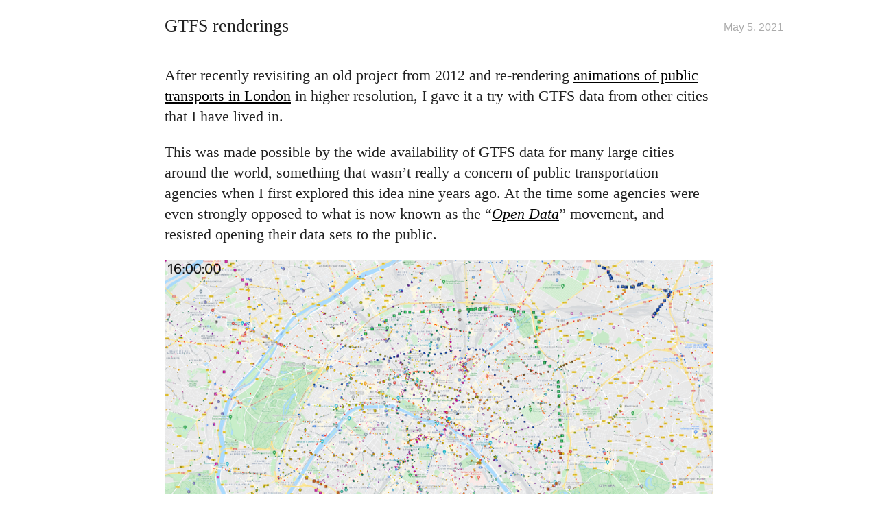

--- FILE ---
content_type: text/html
request_url: https://log.kv.io/
body_size: 17051
content:
<!doctype html><html lang=en-us><head><meta charset=utf-8><meta name=viewport content="width=device-width,initial-scale=1"><meta name=description content="Archived blog posts on a variety of subjects"><title>Journal</title><meta name=author content="Nicolas Favre-Felix"><meta property="og:type" content="website"><style>body{color:#222}a{color:#000}a:hover{background-color:#222;color:#fff}header>h1 a,header>h1 a:hover{color:#222;background-color:initial;text-decoration:none}header>h1{font-size:26px;border-bottom:1px solid #333;display:block;font-size:1.2em;width:100%;font-family:Georgia,times new roman,Times,serif;font-weight:400;margin-bottom:1.6em}header>span.date{display:block;border:none;float:right;margin-top:-70px;position:relative;width:150px;left:165px;color:#aaa;font-family:sans-serif;font-weight:lighter;font-size:12pt}article,main{font-size:22px;text-align:left;line-height:1.4em;margin:1em auto;max-width:800px}main{margin-top:2em}pre{padding-left:.5em;border-left:7px solid #ccc;font-size:20px}h2,h3{margin-top:2em}article{margin-top:-1em}article h2,article h3{color:#333;font-family:sans-serif;font-style:italic;font-weight:lighter;border-bottom:1px solid #eee}article h2{margin-top:2.4em;font-size:23px}article h3{margin-top:3em;font-size:19px}th,td{padding:12px 15px;text-align:left}article table{border-collapse:collapse;border-left:1px solid #777;border-top:1px solid #777;margin:auto}article table tr td,article table tr th{padding:.4em .6em;border-right:1px solid #777;border-bottom:1px solid #777}div.splitter{padding-bottom:3em;margin-bottom:3em;background-image:url([data-uri]);background-position:50% 100%;background-repeat:no-repeat}blockquote{background-image:url([data-uri]);background-position:0 0;margin-left:0;padding-left:40px;background-repeat:no-repeat}blockquote:after{margin-top:-2.3em;line-height:20px;display:block;height:29px;content:" ";background-image:url([data-uri]);background-position:100% 0;background-repeat:no-repeat}div.comment-form{margin-top:3em}label{width:7em}td.label{vertical-align:top}input{width:27em}textarea{width:30em;height:12em}td.button>input{width:7em}td.button{text-align:right}span.comment-meta{font-size:70%}div.comment-contents{margin-left:1.5em;padding-left:.3em;padding-right:.3em;padding-top:.3em;padding-bottom:.1em;margin-bottom:1.5em}div.comment-contents p{font-size:80%;line-height:1.2em;margin:0;margin-bottom:1em}span.fail{font-weight:700;font-size:80%}div.preview{background-color:#ffff71}nav>div.nav-ctrl div.older,nav>div.nav-ctrl div.newer{width:49.5%;margin:0;padding:0;display:inline-block}nav>div.nav-ctrl div.older{text-align:left}nav>div.nav-ctrl div.newer{text-align:right}tt.salt,tt.msg,tt.bit1,tt.zeros,tt.size{font-weight:700;font-size:18px}.salt{color:#8f5902}.msg{color:#4e9a06}.bit1{color:#a40000}.zeros{color:#204a87}.size{color:#c4a000}.tmp-hash{color:#f57900;font-weight:400}.final-hash{color:#5c3566}div.dump{width:100%;text-align:center;margin-top:1em;margin-bottom:1em}strong.injected{color:#a40000}em.warning{text-decoration:underline}div.heading-wrapper a.heading-anchor{display:inline-block;visibility:hidden;width:30px;margin-left:.3em;font-family:sans-serif;color:#444;text-decoration:none}div.heading-wrapper a.heading-anchor:hover{background-color:initial;text-decoration:none}div.heading-wrapper h2{display:inline-block;width:100%}div.heading-wrapper:hover a.heading-anchor{display:inline-block;visibility:visible}a.heading-anchor:hover{text-decoration:none}div.youtube-wrapper,div.youtube-wrapper>div.youtube-embed,div.youtube-wrapper>div.video-tag{margin:0;padding:0;width:800px;height:450px}div.youtube-wrapper{margin-bottom:1em}a.video-switch{cursor:pointer}div.youtube-hidden{visibility:hidden;display:none}div.youtube-visible{visibility:visible;display:block}</style><link rel="shortcut icon" href="[data-uri]"><link href=https://log.kv.io/index.xml rel=alternate type=application/rss+xml title=Journal></head><body><main><article><header><h1><a href=https://log.kv.io/post/2021/05/05/gtfs-renderings>GTFS renderings</a></h1><span class=date>May 5, 2021</span></header><p>After recently revisiting an old project from 2012 and re-rendering <a href=/post/2012/06/04/public-transports-in-london>animations of public transports in London</a> in higher resolution, I gave it a try with GTFS data from other cities that I have lived in.</p><p>This was made possible by the wide availability of GTFS data for many large cities around the world, something that wasn&rsquo;t really a concern of public transportation agencies when I first explored this idea nine years ago. At the time some agencies were even strongly opposed to what is now known as the &ldquo;<a href=https://en.wikipedia.org/wiki/Open_data><em>Open Data</em></a>&rdquo; movement, and resisted opening their data sets to the public.</p><p><a class=png-frame href=/post/2021/05/05/video-frames/paris-4pm-4k.png target=_blank><picture><source srcset=/post/2021/05/05/video-frames/paris-4pm-1080p.webp type=image/webp><source srcset=/post/2021/05/05/video-frames/paris-4pm-1080p.png type=image/png><img src=/post/2021/05/05/video-frames/paris-4pm-1080p.png alt="Paris at 4pm" style=max-width:800px></picture></a></p><div style=text-align:center><em>Paris at 4 PM (click to see the full-resolution 4K image)</em></div><div class=heading-wrapper><h2 id=gtfs>GTFS <a href=#gtfs class=heading-anchor arialabel=Anchor>&para;</a></div></h2><p>GTFS is the <a href=https://developers.google.com/transit/gtfs>General Transit Feed Specification</a> format, a set of rules for CSV-based text files that describe the <em>planned</em> schedules of public transit vehicles. Originally developed at Google in 2005, it has become a <em>de facto</em> standard for static schedules.</p><p>A separate format, <a href=https://developers.google.com/transit/gtfs-realtime>GTFS Realtime</a>, is an extension of GTFS that can be used to share real-time public transit data in the form of updates made to the original schedule. Agencies can use it to communicate delays, cancellations, changed routes, etc.</p><p>A GTFS feed is usually distributed as a compressed archive containing a few text files. The data model is relatively simple and yet also extensible, although the number of <em>required</em> fields is somewhat limited. Some feeds might provide more detailed data with route metadata such as the background and label color associated with a bus line, but only the most essential data is guaranteed to be included if the feed follows the specification.</p><div class=heading-wrapper><h2 id=gtfs-data-types>GTFS data types <a href=#gtfs-data-types class=heading-anchor arialabel=Anchor>&para;</a></div></h2><p>GTFS defines a few object types that relate to each other:</p><p>A <code>Route</code> is a group of trips displayed to riders as a single service. This is what we generally refer to as a bus line, or metro line for example. It is identified by a <code>route_id</code> and has attributes like a <code>route_short_name</code>, a <code>route_long_name</code>, a <code>route_type</code> (metro/bus/rail/tram/boat…), a <code>route_color</code> (optional), and a few more.</p><p>A <code>Stop</code> is where vehicles pick up or drop off riders. It is identified by a <code>stop_id</code>, <em>can</em> have a <code>stop_name</code>, and <em>must</em> have a <code>stop_lat</code> and <code>stop_lon</code> describing its coordinates. This is the physical location of a station or bus stop, not the arrival of a vehicle at a certain time. Some agencies will include other metadata like <code>wheelchair_boarding</code> for accessibility or <code>level_id</code> for multi-story stations.</p><p>A <code>Trip</code> is the scheduled journey of a vehicle following a <code>Route</code> and going from <code>Stop</code> to <code>Stop</code>, identified by a <code>trip_id</code> and linked to a single <code>route_id</code>. It can have attributes like <code>direction_id</code> (inbound vs. outbound) or <code>bikes_allowed</code>. <code>Trips</code> do not detail their schedule, this is done with <code>StopTime</code> records.</p><p>A <code>StopTime</code> describes <em>when</em> a vehicle traveling for a <code>Trip</code> along a <code>Route</code> will be at a <code>Stop</code>. It has a <code>trip_id</code>, a <code>stop_id</code>, an <code>arrival_time</code> and <code>departure_time</code> in <code>HH:MM:SS</code> format, and a <code>stop_sequence</code> providing an order for these points along the <code>Trip</code>. The full sequence of <code>StopTime</code> records for a given <code>Trip</code>, joined to their corresponding <code>Stops</code> and ordered by <code>stop_sequence</code>, is what you might see inside a bus on a board listing all the planned stop times and locations for this vehicle.</p><p>These records are all in individual CSV files bearing the same name as their record type (e.g. all <code>Route</code> entries in <code>routes.txt</code>), and a few other files can enrich the data set although they are all optional. For example, <code>fare_{attribute,rules}.txt</code> list the costs associated with routes, <code>calendar.txt</code> and <code>calendar_dates.txt</code> help to separate weekday vs. weekend service, <code>transfers.txt</code> describe how long travelers have to switch vehicles at a stop, etc.</p><p>A post on the <a href=https://www.interline.io/blog/mtc-regional-gtfs-feed-additions/>Interline blog</a> goes into more depth and explores some of the metadata in GTFS files for the San Francisco Bay Area.</p><p>I found GTFS very easy to understand, and have no doubt that its simplicity is what made it so popular.</p><div class=heading-wrapper><h2 id=gtfs-and-sql>GTFS and SQL <a href=#gtfs-and-sql class=heading-anchor arialabel=Anchor>&para;</a></div></h2><p>In addition to being trivial to parse, these files can also be imported into SQLite with just a few commands. I often used SQL to debug missing vehicles or find the details of a <code>Route</code> when I was working on these renderings.</p><p>Here&rsquo;s how we would look up 5 metro lines from the <a href=https://openmobilitydata.org/p/stif/822>Paris STIF data set</a>:</p><pre tabindex=0><code>sqlite&gt; SELECT route_id, route_short_name, route_color
        FROM routes WHERE route_type = &#39;1&#39;
        ORDER BY route_id ASC LIMIT 5;
route_id     route_short_name  route_color
-----------  ----------------  -----------
100110001:1  1                 FFCD00
100110002:2  2                 003CA6
100110003:3  3                 837902
100110004:4  4                 CF009E
100110005:5  5                 FF7E2E
</code></pre><br><p>Given a <code>route_id</code> we can list its schedule <code>Trips</code>, here two random trips on line 1:</p><pre tabindex=0><code>sqlite&gt; SELECT trip_id, trip_headsign FROM trips
        WHERE route_id = &#39;100110001:1&#39;
        ORDER BY RANDOM() LIMIT 2;
trip_id             trip_headsign
------------------  -------------------------
125111807-1_212922  La Défense (Grande Arche)
125025182-1_213183  Château de Vincennes
</code></pre><p>(<code>trip_headsign</code> is what you&rsquo;d see on the schedule board as the vehicle&rsquo;s destination)</p><br><p>Then for these two trips, let&rsquo;s look up the first 5 planned stops, their time, and location:</p><pre tabindex=0><code>sqlite&gt; SELECT substr(trips.trip_id, -6, 6) AS `trip`,
        stop_times.departure_time AS `departs`,
        stop_times.arrival_time AS `arrives`, stops.stop_name, stops.stop_lat,
        stops.stop_lon, stop_times.stop_sequence AS `seq` FROM trips LEFT JOIN
        stop_times ON (trips.trip_id = stop_times.trip_id) LEFT JOIN stops ON
        (stop_times.stop_id = stops.stop_id) WHERE trips.route_id = &#39;100110001:1&#39;
        AND trips.trip_id IN (&#39;125111807-1_212922&#39;, &#39;125025182-1_213183&#39;) AND
        CAST(stop_times.stop_sequence AS INTEGER) &lt; 5
        ORDER BY trips.trip_id ASC, CAST(stop_times.stop_sequence AS INTEGER) ASC;

trip     departs    arrives    stop_name                  stop_lat   stop_lon   seq
-------  ---------  ---------  -------------------------  ---------  ---------  ---
213183   08:14:00   08:14:00   La Défense (Grande Arche)  48.89182   2.23799    0
213183   08:15:00   08:15:00   Esplanade de la Défense    48.88835   2.24993    1
213183   08:17:00   08:17:00   Pont de Neuilly            48.88550   2.25852    2
213183   08:18:00   08:18:00   Les Sablons (Jardin d&#39;acc  48.88129   2.27191    3
213183   08:20:00   08:20:00   Porte Maillot              48.87800   2.28246    4
212922   19:26:00   19:26:00   Château de Vincennes       48.84432   2.44055    0
212922   19:28:00   19:28:00   Bérault                    48.84536   2.42824    1
212922   19:29:00   19:29:00   Saint-Mandé                48.84623   2.419      2
212922   19:30:00   19:30:00   Porte de Vincennes         48.84701   2.41081    3
212922   19:32:00   19:32:00   Nation                     48.84811   2.39800    4
</code></pre><br><p>After adding a few indexes on the <code>&lt;type>_id</code> fields, even complex queries over a large data set are pretty snappy.</p><p>For reference, the GTFS data set for Paris lists 1,882 routes (lines) over which 443,026 vehicles will journey between 63,676 stops for a total of 9,921,422 scheduled stop times.</p><div class=heading-wrapper><h2 id=openmobilitydata>OpenMobilityData <a href=#openmobilitydata class=heading-anchor arialabel=Anchor>&para;</a></div></h2><p><a href=https://openmobilitydata.org/>OpenMobilityData</a> is a free repository of GTFS data providing access to over 1,200 feeds from public transit agencies in more than 50 countries. It is maintained by a Canadian non-profit organization and hosts high-quality data sets that are frequently updated.</p><p>Feeds that aren&rsquo;t fully valid according to the GTFS specification are clearly labeled, with mistakes listed on the download page:</p><div style=text-align:center><picture><source srcset=/post/2021/05/05/openmobilitydata-dowloads.webp type=image/webp><source srcset=/post/2021/05/05/openmobilitydata-dowloads.png type=image/png><img src=/post/2021/05/05/openmobilitydata-dowloads.png alt=OpenMobilityData style=max-width:800px></picture></div><div class=heading-wrapper><h2 id=paris-center>Paris, center <a href=#paris-center class=heading-anchor arialabel=Anchor>&para;</a></div></h2><p>Paris and its closest &ldquo;<em>proche banlieue</em>&rdquo; suburbs:</p><div class=youtube-wrapper id=wrapper-paris><div class="youtube-embed youtube-visible" id=embed-paris><iframe width=800px height=450px src=https://www.youtube.com/embed/ogGtyq3zMCw title="YouTube video player" frameborder=0 allow="accelerometer; autoplay; clipboard-write; encrypted-media; gyroscope; picture-in-picture" allowfullscreen></iframe></div><div class="video-tag youtube-hidden" id=tag-paris><video id=video-paris width=800px height=450px controls controlslist=nodownload poster=/post/2021/05/05/video-backgrounds/paris.webp>
<source src=/post/2021/05/05/paris-4k.mp4 type=video/mp4></video></div><script type=text/javascript>function flipparis(){var t,e=document.getElementById("embed-paris"),n=document.getElementById("tag-paris"),s=document.getElementById("anchor-paris");e.classList.contains("youtube-visible")?(e.classList.remove("youtube-visible"),e.classList.add("youtube-hidden"),t=e.querySelector("iframe"),t.oldsrc=t.src,t.src="about:blank",n.classList.remove("youtube-hidden"),n.classList.add("youtube-visible"),s.innerHTML='<img alt="YouTube logo" style="display: inline-block; height: 14pt;" src="[data-uri]" /> Click here to watch the video using an embedded YouTube player.'):(document.getElementById("video-paris").pause(),n.classList.remove("youtube-visible"),n.classList.add("youtube-hidden"),t=e.querySelector("iframe"),t.src=t.oldsrc,e.classList.remove("youtube-hidden"),e.classList.add("youtube-visible"),s.innerText="▶️ Click here to watch the original, without YouTube compression (⚠️ 1.8 GB video file).")}</script></div><a class=video-switch id=anchor-paris onclick=flipparis()>▶️ Click here to watch the original, without YouTube compression (⚠️ 1.8 GB video file).</a><p>I also generated a longer version where the vehicles can be followed more easily.<br>At 4 seconds per frame and a 6-minute run time, they tend to zip across the map very quickly; at 2 seconds per frame, <a href=https://youtu.be/fp0bpXHi9yY><img alt="YouTube logo" style=display:inline-block;height:14pt src="data:image/svg+xml,%3Csvg%20xmlns=%22http://www.w3.org/2000/svg%22%20width=%2210mm%22%20height=%228mm%22%20viewBox=%220%200%2090%2060%22%3E%3Cg%3E%3Cpath%20style=%22fill:%23fe0000;stroke-width:.0846667%22%20d=%22m36.781625%2055.01964c-.5588-.0368-2.529302-.10852-4.378892-.15931-6.945638-.19072-11.756734-.59708-13.684977-1.15587-2.274113-.65901-4.059637-2.27772-4.984282-4.51863-.633321-1.53488-1.149953-5.06034-1.377213-9.398-.05002-.95462-.128095-2.02142-.173512-2.37067-.107329-.82533-.107329-7.47199.0-8.29733.04542-.34925.123497-1.41605.173512-2.37067.22726-4.33766.743892-7.86312%201.377213-9.398.924645-2.24091%202.710169-3.85962%204.984282-4.51863%201.921284-.55677%206.76194-.96645%2013.618869-1.15262%201.792817-.0487%203.888317-.12651%204.656667-.17296%201.809241-.10937%2010.382759-.10937%2012.192.0.76835.0465%202.86385.12428%204.656667.17296%206.856931.18617%2011.697581.59585%2013.618871%201.15262%202.27411.65901%204.05963%202.27772%204.98428%204.51863.63332%201.53488%201.14995%205.06034%201.37721%209.398.05.95462.1281%202.02142.17352%202.37067.10732.82534.10732%207.472.0%208.29733-.0454.34925-.1235%201.41605-.17352%202.37067-.22726%204.33766-.74389%207.86312-1.37721%209.398-.92465%202.24091-2.71017%203.85962-4.98428%204.51863-1.92129.55677-6.76194.96646-13.618871%201.15263-1.792817.0487-3.888317.1265-4.656667.17295-1.607982.0972-10.889028.0894-12.403667-.0104zm8.092169-17.0187c4.350408-2.47292%207.965621-4.54937%208.033808-4.61433.108857-.10371.108857-.13244.0-.23555-.231522-.21932-15.941967-9.11123-16.09794-9.11123-.149324.0-.155037.3401-.155037%209.22867.0%208.88055.0058%209.22866.154669%209.22866.08507.0%203.714092-2.0233%208.0645-4.49622z%22/%3E%3C/g%3E%3C/svg%3E">
the slower video</a> is 12 minutes long.</p><p>Click here to see a <a class=png-frame href=/post/2021/05/05/video-frames/paris-4k.png target=_blank>4K frame from this video</a>.</p><div class=heading-wrapper><h2 id=paris-wider-area>Paris, wider area <a href=#paris-wider-area class=heading-anchor arialabel=Anchor>&para;</a></div></h2><p>Paris and the wider &ldquo;<em>Île de France</em>&rdquo; suburban area:</p><div class=youtube-wrapper id=wrapper-idf><div class="youtube-embed youtube-visible" id=embed-idf><iframe width=800px height=450px src=https://www.youtube.com/embed/c2k8Uy7znv4 title="YouTube video player" frameborder=0 allow="accelerometer; autoplay; clipboard-write; encrypted-media; gyroscope; picture-in-picture" allowfullscreen></iframe></div><div class="video-tag youtube-hidden" id=tag-idf><video id=video-idf width=800px height=450px controls controlslist=nodownload poster=/post/2021/05/05/video-backgrounds/idf.webp>
<source src=/post/2021/05/05/idf-4k.mp4 type=video/mp4></video></div><script type=text/javascript>function flipidf(){var t,e=document.getElementById("embed-idf"),n=document.getElementById("tag-idf"),s=document.getElementById("anchor-idf");e.classList.contains("youtube-visible")?(e.classList.remove("youtube-visible"),e.classList.add("youtube-hidden"),t=e.querySelector("iframe"),t.oldsrc=t.src,t.src="about:blank",n.classList.remove("youtube-hidden"),n.classList.add("youtube-visible"),s.innerHTML='<img alt="YouTube logo" style="display: inline-block; height: 14pt;" src="[data-uri]" /> Click here to watch the video using an embedded YouTube player.'):(document.getElementById("video-idf").pause(),n.classList.remove("youtube-visible"),n.classList.add("youtube-hidden"),t=e.querySelector("iframe"),t.src=t.oldsrc,e.classList.remove("youtube-hidden"),e.classList.add("youtube-visible"),s.innerText="▶️ Click here to watch the original, without YouTube compression (⚠️ 2.2 GB video file).")}</script></div><a class=video-switch id=anchor-idf onclick=flipidf()>▶️ Click here to watch the original, without YouTube compression (⚠️ 2.2 GB video file).</a><p>This rendering also has a <a href=https://youtu.be/NQDjy8LCUmE><img alt="YouTube logo" style=display:inline-block;height:14pt src="data:image/svg+xml,%3Csvg%20xmlns=%22http://www.w3.org/2000/svg%22%20width=%2210mm%22%20height=%228mm%22%20viewBox=%220%200%2090%2060%22%3E%3Cg%3E%3Cpath%20style=%22fill:%23fe0000;stroke-width:.0846667%22%20d=%22m36.781625%2055.01964c-.5588-.0368-2.529302-.10852-4.378892-.15931-6.945638-.19072-11.756734-.59708-13.684977-1.15587-2.274113-.65901-4.059637-2.27772-4.984282-4.51863-.633321-1.53488-1.149953-5.06034-1.377213-9.398-.05002-.95462-.128095-2.02142-.173512-2.37067-.107329-.82533-.107329-7.47199.0-8.29733.04542-.34925.123497-1.41605.173512-2.37067.22726-4.33766.743892-7.86312%201.377213-9.398.924645-2.24091%202.710169-3.85962%204.984282-4.51863%201.921284-.55677%206.76194-.96645%2013.618869-1.15262%201.792817-.0487%203.888317-.12651%204.656667-.17296%201.809241-.10937%2010.382759-.10937%2012.192.0.76835.0465%202.86385.12428%204.656667.17296%206.856931.18617%2011.697581.59585%2013.618871%201.15262%202.27411.65901%204.05963%202.27772%204.98428%204.51863.63332%201.53488%201.14995%205.06034%201.37721%209.398.05.95462.1281%202.02142.17352%202.37067.10732.82534.10732%207.472.0%208.29733-.0454.34925-.1235%201.41605-.17352%202.37067-.22726%204.33766-.74389%207.86312-1.37721%209.398-.92465%202.24091-2.71017%203.85962-4.98428%204.51863-1.92129.55677-6.76194.96646-13.618871%201.15263-1.792817.0487-3.888317.1265-4.656667.17295-1.607982.0972-10.889028.0894-12.403667-.0104zm8.092169-17.0187c4.350408-2.47292%207.965621-4.54937%208.033808-4.61433.108857-.10371.108857-.13244.0-.23555-.231522-.21932-15.941967-9.11123-16.09794-9.11123-.149324.0-.155037.3401-.155037%209.22867.0%208.88055.0058%209.22866.154669%209.22866.08507.0%203.714092-2.0233%208.0645-4.49622z%22/%3E%3C/g%3E%3C/svg%3E">
slower version</a>, again 12 minutes long.</p><p>Click here to see a <a class=png-frame href=/post/2021/05/05/video-frames/idf-4k.png target=_blank>4K frame from this video</a>.</p><div class=heading-wrapper><h2 id=london-center>London, center <a href=#london-center class=heading-anchor arialabel=Anchor>&para;</a></div></h2><p><em>This section is copied from a <a href=/post/2012/06/04/public-transports-in-london>previous article</a>, to collect all renderings on a single page.</em></p><p>Since OpenMobilityData didn&rsquo;t have feeds for Transport for London (TfL) vehicles, I combined the <a href=https://hash.ai/@tfl/tfl-gtfs>London Tube schedule in GTFS format</a> from the data analysis platform <a href=https://hash.ai>hash.ai</a>, and the <a href=https://data.bus-data.dft.gov.uk/timetable/download/>London bus timetables</a> on the British government&rsquo;s <a href=https://www.bus-data.dft.gov.uk/>Bus Open Data Service</a> website.</p><p>Here&rsquo;s the rendering with data from April 2021, zoomed in to show the center of London:</p><div class=youtube-wrapper id=wrapper-city><div class="youtube-embed youtube-visible" id=embed-city><iframe width=800px height=450px src=https://www.youtube.com/embed/0rj60B7w59s title="YouTube video player" frameborder=0 allow="accelerometer; autoplay; clipboard-write; encrypted-media; gyroscope; picture-in-picture" allowfullscreen></iframe></div><div class="video-tag youtube-hidden" id=tag-city><video id=video-city width=800px height=450px controls controlslist=nodownload poster=/post/2021/05/05/video-backgrounds/city.webp>
<source src=/post/2012/06/04/city-4k.mp4 type=video/mp4></video></div><script type=text/javascript>function flipcity(){var t,e=document.getElementById("embed-city"),n=document.getElementById("tag-city"),s=document.getElementById("anchor-city");e.classList.contains("youtube-visible")?(e.classList.remove("youtube-visible"),e.classList.add("youtube-hidden"),t=e.querySelector("iframe"),t.oldsrc=t.src,t.src="about:blank",n.classList.remove("youtube-hidden"),n.classList.add("youtube-visible"),s.innerHTML='<img alt="YouTube logo" style="display: inline-block; height: 14pt;" src="[data-uri]" /> Click here to watch the video using an embedded YouTube player.'):(document.getElementById("video-city").pause(),n.classList.remove("youtube-visible"),n.classList.add("youtube-hidden"),t=e.querySelector("iframe"),t.src=t.oldsrc,e.classList.remove("youtube-hidden"),e.classList.add("youtube-visible"),s.innerText="▶️ Click here to watch the original, without YouTube compression (⚠️ 1.7 GB video file).")}</script></div><a class=video-switch id=anchor-city onclick=flipcity()>▶️ Click here to watch the original, without YouTube compression (⚠️ 1.7 GB video file).</a><p>Click here to see a <a class=png-frame href=/post/2021/05/05/video-frames/city-4k.png target=_blank>4K frame from this video</a>.</p><div class=heading-wrapper><h2 id=london-wider-area>London, wider area <a href=#london-wider-area class=heading-anchor arialabel=Anchor>&para;</a></div></h2><p>I also rendered a larger area, since the public transport network extends pretty far away from the city center:</p><div class=youtube-wrapper id=wrapper-london><div class="youtube-embed youtube-visible" id=embed-london><iframe width=800px height=450px src=https://www.youtube.com/embed/rjH-8XP9MNw title="YouTube video player" frameborder=0 allow="accelerometer; autoplay; clipboard-write; encrypted-media; gyroscope; picture-in-picture" allowfullscreen></iframe></div><div class="video-tag youtube-hidden" id=tag-london><video id=video-london width=800px height=450px controls controlslist=nodownload poster=/post/2021/05/05/video-backgrounds/london.webp>
<source src=/post/2012/06/04/london-4k.mp4 type=video/mp4></video></div><script type=text/javascript>function fliplondon(){var t,e=document.getElementById("embed-london"),n=document.getElementById("tag-london"),s=document.getElementById("anchor-london");e.classList.contains("youtube-visible")?(e.classList.remove("youtube-visible"),e.classList.add("youtube-hidden"),t=e.querySelector("iframe"),t.oldsrc=t.src,t.src="about:blank",n.classList.remove("youtube-hidden"),n.classList.add("youtube-visible"),s.innerHTML='<img alt="YouTube logo" style="display: inline-block; height: 14pt;" src="[data-uri]" /> Click here to watch the video using an embedded YouTube player.'):(document.getElementById("video-london").pause(),n.classList.remove("youtube-visible"),n.classList.add("youtube-hidden"),t=e.querySelector("iframe"),t.src=t.oldsrc,e.classList.remove("youtube-hidden"),e.classList.add("youtube-visible"),s.innerText="▶️ Click here to watch the original, without YouTube compression (⚠️ 2.4 GB video file).")}</script></div><a class=video-switch id=anchor-london onclick=fliplondon()>▶️ Click here to watch the original, without YouTube compression (⚠️ 2.4 GB video file).</a><p>Click here to see a <a class=png-frame href=/post/2021/05/05/video-frames/london-4k.png target=_blank>4K frame from this video</a>.</p><div class=heading-wrapper><h2 id=san-francisco-and-oakland>San Francisco and Oakland <a href=#san-francisco-and-oakland class=heading-anchor arialabel=Anchor>&para;</a></div></h2><p>For this area, I started by cropping a map of the Bay Area to focus on San Francisco and Oakland. Here, we see mostly <abbr title="San Francisco Municipal Transportation Agency">SFMTA</abbr> buses and Muni metro light rail in San Francisco, with also a few <abbr title="Bay Area Rapid Transit">BART</abbr> trains crossing the Bay, Caltrain commuters coming from the south, and <abbr title="Alameda-Contra Costa">AC</abbr> Transit buses in Oakland.</p><p>Finding data for the Bay Area is more challenging than for Paris and London, due to the number of operators involved. Thankfully the Metropolitan Transportation Commission publishes a <a href=https://511.org/open-data/transit>common API</a> to download GTFS schedules for 33 local operators on the website <a href=https://511.org>511.org</a>. The rendering below is based on data from all of these feeds, even though not all companies operate in the cropped area.</p><p>The difference between this region and Paris or London is striking, and reflects the vast difference in public transport funding and use between these cities. Whereas Paris and its close suburbs has over 1,200 trains and 5,600 buses running at rush hour, we only see a maximum of 30 trains and 800 buses here.</p><div class=youtube-wrapper id=wrapper-sfoakland><div class="youtube-embed youtube-visible" id=embed-sfoakland><iframe width=800px height=450px src=https://www.youtube.com/embed/yMf7eD_7H4k title="YouTube video player" frameborder=0 allow="accelerometer; autoplay; clipboard-write; encrypted-media; gyroscope; picture-in-picture" allowfullscreen></iframe></div><div class="video-tag youtube-hidden" id=tag-sfoakland><video id=video-sfoakland width=800px height=450px controls controlslist=nodownload poster=/post/2021/05/05/video-backgrounds/sf-oakland.webp>
<source src=/post/2021/05/05/sf-oakland-4k.mp4 type=video/mp4></video></div><script type=text/javascript>function flipsfoakland(){var t,e=document.getElementById("embed-sfoakland"),n=document.getElementById("tag-sfoakland"),s=document.getElementById("anchor-sfoakland");e.classList.contains("youtube-visible")?(e.classList.remove("youtube-visible"),e.classList.add("youtube-hidden"),t=e.querySelector("iframe"),t.oldsrc=t.src,t.src="about:blank",n.classList.remove("youtube-hidden"),n.classList.add("youtube-visible"),s.innerHTML='<img alt="YouTube logo" style="display: inline-block; height: 14pt;" src="[data-uri]" /> Click here to watch the video using an embedded YouTube player.'):(document.getElementById("video-sfoakland").pause(),n.classList.remove("youtube-visible"),n.classList.add("youtube-hidden"),t=e.querySelector("iframe"),t.src=t.oldsrc,e.classList.remove("youtube-hidden"),e.classList.add("youtube-visible"),s.innerText="▶️ Click here to watch the original, without YouTube compression (⚠️ 328 MB video file).")}</script></div><a class=video-switch id=anchor-sfoakland onclick=flipsfoakland()>▶️ Click here to watch the original, without YouTube compression (⚠️ 328 MB video file).</a><p>Click here to see a <a class=png-frame href=/post/2021/05/05/video-frames/sf-oakland-4k.png target=_blank>4K frame from this video</a>.</p><div class=heading-wrapper><h2 id=san-francisco-bay-area>San Francisco Bay Area <a href=#san-francisco-bay-area class=heading-anchor arialabel=Anchor>&para;</a></div></h2><p>Similar to SF & Oakland, this time extended to show the entire San Francisco Bay with San Jose in the south and up to parts of Marin County in the north and Livermore in the east. We can spot the automated trains at San Francisco Airport, as well as the Blue, Green, and Orange lines of <abbr title="Santa Clara Valley Transportation Authority">VTA</abbr> light rail in the South Bay. There are even a few buses roaming around Half Moon Bay by the ocean.</p><p>At rush hour the map shows as many as 60 trains, 1,600 buses, 70 trams, and 10 boats.</p><div class=youtube-wrapper id=wrapper-bayarea><div class="youtube-embed youtube-visible" id=embed-bayarea><iframe width=800px height=450px src=https://www.youtube.com/embed/YQPecihCTkI title="YouTube video player" frameborder=0 allow="accelerometer; autoplay; clipboard-write; encrypted-media; gyroscope; picture-in-picture" allowfullscreen></iframe></div><div class="video-tag youtube-hidden" id=tag-bayarea><video id=video-bayarea width=800px height=450px controls controlslist=nodownload poster=/post/2021/05/05/video-backgrounds/bay-area.webp>
<source src=/post/2021/05/05/bay-area-4k.mp4 type=video/mp4></video></div><script type=text/javascript>function flipbayarea(){var t,e=document.getElementById("embed-bayarea"),n=document.getElementById("tag-bayarea"),s=document.getElementById("anchor-bayarea");e.classList.contains("youtube-visible")?(e.classList.remove("youtube-visible"),e.classList.add("youtube-hidden"),t=e.querySelector("iframe"),t.oldsrc=t.src,t.src="about:blank",n.classList.remove("youtube-hidden"),n.classList.add("youtube-visible"),s.innerHTML='<img alt="YouTube logo" style="display: inline-block; height: 14pt;" src="[data-uri]" /> Click here to watch the video using an embedded YouTube player.'):(document.getElementById("video-bayarea").pause(),n.classList.remove("youtube-visible"),n.classList.add("youtube-hidden"),t=e.querySelector("iframe"),t.src=t.oldsrc,e.classList.remove("youtube-hidden"),e.classList.add("youtube-visible"),s.innerText="▶️ Click here to watch the original, without YouTube compression (⚠️ 284 MB video file).")}</script></div><a class=video-switch id=anchor-bayarea onclick=flipbayarea()>▶️ Click here to watch the original, without YouTube compression (⚠️ 284 MB video file).</a><p>Click here to see a <a class=png-frame href=/post/2021/05/05/video-frames/bay-area-4k.png target=_blank>4K frame from this video</a>.</p><div class=heading-wrapper><h2 id=to-be-continued>To be continued? <a href=#to-be-continued class=heading-anchor arialabel=Anchor>&para;</a></div></h2><p>I&rsquo;d like to add more cities in the future if I can find high-quality data; I was thinking to try New York City, Beijing, or Tokyo next. Depending on the amount of metadata included in the GTFS feeds, the process can take some time if I have to add color or route type information manually for a few routes.</p><p>Comments and suggestions are welcome! You can contact me <a href=https://twitter.com/yowgi>on Twitter</a>.</p><script type=text/javascript>function iOSDevice(){return navigator.userAgent.match(/ipad|iphone/i)}function supportsWebP(){var e=document.createElement("canvas");return!!(e.getContext&&e.getContext("2d"))&&e.toDataURL("image/webp").indexOf("data:image/webp")==0}(iOSDevice()||supportsWebP())&&Array.from(document.querySelectorAll("a.png-frame")).forEach(function(e){e.href&&e.href.endsWith(".png")&&(e.href=e.href.replace(".png",".webp"))})</script></article><div class=splitter></div><article><header><h1><a href=https://log.kv.io/post/2012/06/04/public-transports-in-london>Public transports in London</a></h1><span class=date>June 4, 2012</span></header><p><em>Updated April 2021 – see <a href=#april-2021-update>notes below</a></em></p><p>I’ve been playing with maps for the past few weeks in an effort to find the best location for my next flat, cross-referencing several data sources to assign scores to offers from agencies and property owners.</p><p>I started with a small rendering engine for <a href=https://www.openstreetmap.org/>OpenStreetMap</a> data, incorporating more data sources as I found them. It turns out that creating a small rendering engine is pretty simple as long as you don’t bother drawing the roads:</p><div style=text-align:center><picture><source srcset=/post/2012/06/04/osm.webp type=image/webp><source srcset=/post/2012/06/04/osm.png type=image/png><img src=/post/2012/06/04/osm.png alt="simple rendering of OpenStreetMap data"></picture></div><p>The rendering on its own is clearly inferior to Google Maps, but the data itself is very valuable: being able to understand how streets are connected together makes it possible to implement search algorithms on top of a graph representation of the city. So instead of focusing my efforts on building a better renderer, I’ve decided to keep using Google Maps as a background image only and to implement my application using simple projections on top of that background.</p><div class=heading-wrapper><h2 id=visualizing-the-tfl-journeys>Visualizing the TfL journeys <a href=#visualizing-the-tfl-journeys class=heading-anchor arialabel=Anchor>&para;</a></div></h2><p>In my search for relevant data sources, I downloaded a copy of the <a href=https://www.tfl.gov.uk/businessandpartners/syndication/default.aspx>Transport for London (TfL) schedule list</a>, describing each train, bus, or boat and its planned stops with their geographical location. The files are in a TfL-specific format, which can be <a href=https://code.google.com/p/googletransitdatafeed/wiki/LondonTXC2GTFS>converted</a> to the more accessible <a href=https://developers.google.com/transit/gtfs/reference>GTFS</a>.</p><p>An application that builds on several input feeds to print out a result based on their interaction needs cleaned-up data sources with minimal bias or error rates. In order to make sense of the TfL schedules, I plotted the journeys of every vehicle I knew of, looking for obvious gaps in the data. Tube trains and the <abbr title="Docklands Light Railway">DLR</abbr> are plotted with colored circles, while buses are represented as red squares.</p><div style=text-align:center><a class=png-frame href=https://youtu.be/WWuase5kgfs target=_blank><picture><source srcset=/post/2012/06/04/9am.webp type=image/webp><source srcset=/post/2012/06/04/9am.png type=image/png><img src=/post/2012/06/04/9am.png alt="9AM in central London" style=max-width:800px>
</picture></a>Click the image for a video</div><p>And with a wider view:</p><div style=text-align:center><a class=png-frame href=https://youtu.be/SKMoZg8K2go target=_blank><picture><source srcset=/post/2012/06/04/london-9am.webp type=image/webp><source srcset=/post/2012/06/04/london-9am.png type=image/png><img src=/post/2012/06/04/london-9am.png alt="9AM in central London" style=max-width:800px>
</picture></a>Click the image for a video</div><div class=heading-wrapper><h2 id=april-2021-update>April 2021 update <a href=#april-2021-update class=heading-anchor arialabel=Anchor>&para;</a></div></h2><p>After almost 9 years leaving this project untouched, I recently re-discovered the code I used to generate these videos and decided to try re-rendering them in higher quality, this time in 4K at 60 frames per second.</p><p>I downloaded the <a href=https://hash.ai/@tfl/tfl-gtfs>London Tube schedule in GTFS format</a> from the data analysis platform <a href=https://hash.ai>hash.ai</a> (it&rsquo;s still not available from TfL), and the <a href=https://data.bus-data.dft.gov.uk/timetable/download/>London bus timetables</a> on the British government&rsquo;s <a href=https://www.bus-data.dft.gov.uk/>Bus Open Data Service</a> website.</p><p>In addition to trains and buses, this version also includes river boats, displayed as diamond shapes (look for them as they bounce from dock to dock).</p><div class=heading-wrapper><h3 id=center-of-london>Center of London <a href=#center-of-london class=heading-anchor arialabel=Anchor>&para;</a></div></h3><p>Here&rsquo;s the new version, zoomed in to show the center of London:<div style=text-align:center><iframe width=800 height=450 src=https://www.youtube.com/embed/0rj60B7w59s title="YouTube video player" frameborder=0 allow="accelerometer; autoplay; clipboard-write; encrypted-media; gyroscope; picture-in-picture" allowfullscreen></iframe></div></p><p>You can also use the video player below to watch it in 4K, not re-compressed by YouTube:</p><video width=800 height=450 controls controlslist=nodownload poster=/post/2012/06/04/city-4k-video-poster.webp>
<source src=/post/2012/06/04/city-4k.mp4 type=video/mp4></video><div class=heading-wrapper><h3 id=wider-view-of-london>Wider view of London <a href=#wider-view-of-london class=heading-anchor arialabel=Anchor>&para;</a></div></h3><p>And zoomed out for a wider view, on YouTube:<div style=text-align:center><iframe width=800 height=450 src=https://www.youtube.com/embed/rjH-8XP9MNw title="YouTube video player" frameborder=0 allow="accelerometer; autoplay; clipboard-write; encrypted-media; gyroscope; picture-in-picture" allowfullscreen></iframe></div></p><p>Again, here is the higher-quality source video file for this different zoom level:</p><video width=800 height=450 controls controlslist=nodownload poster=/post/2012/06/04/london-4k-video-poster.webp>
<source src=/post/2012/06/04/london-4k.mp4 type=video/mp4></video><div class=heading-wrapper><h3 id=the-individual-frames>The individual frames <a href=#the-individual-frames class=heading-anchor arialabel=Anchor>&para;</a></div></h3><p>Each video was generated with <code>ffmpeg</code> by processing 21,600 4K frames in PNG format (3,840 × 2,160), which amounts to a runtime of 6 minutes at 60 frames per second. The PNG files are over 200 GB per video, but the resulting video files are only 2-3 GB (H.264 is pretty impressive!)</p><div style=margin-bottom:2em></div><p>Here is what a 4K frame looks like (click to view the full 11 MB file):
<a href=/post/2012/06/04/city-4k.png target=_blank><picture><source srcset=/post/2012/06/04/city-4k-thumbnail.webp type=image/webp><source srcset=/post/2012/06/04/city-4k-thumbnail.png type=image/png><img src=/post/2012/06/04/city-4k-thumbnail.png alt="Central London: trains, buses and boats at 6pm" style=max-width:800px></picture></a></p><div style=margin-bottom:2em></div><p>And the same frame at the wider zoom level (full file is 9 MB):
<a href=/post/2012/06/04/london-4k.png target=_blank><picture><source srcset=/post/2012/06/04/london-4k-thumbnail.webp type=image/webp><source srcset=/post/2012/06/04/london-4k-thumbnail.png type=image/png><img src=/post/2012/06/04/london-4k-thumbnail.png alt="Wider London: trains, buses and boats at 6pm" style=max-width:800px></picture></a></p><div class=heading-wrapper><h2 id=lessons-learned>Lessons learned <a href=#lessons-learned class=heading-anchor arialabel=Anchor>&para;</a></div></h2><p>This visualization made a few things clear for me:</p><ul><li>I am confident that I have enough data to use in my application, even though there seem to be some minor issues with buses.</li><li>London has a lot of buses! The TfL data includes over 14 million stop times.</li><li>Tube lines are subject to frequent outages for maintenance, especially on the weekend. The videos don&rsquo;t reflect these as they only show planned journeys.</li></ul><p>The code is <a href=https://github.com/nicolasff/tfl-video>available on GitHub</a>, but you will need a converted GTFS dump of the TfL data to run it yourself. Background images are © Google.</p><p><a href=https://twitter.com/yowgi>Follow me on twitter</a> for more experiments like this one.</p></article><div class=splitter></div><nav><div class=nav-ctrl><div class=older><a href=/page/2>Older</a></div><div class=newer></div></div></nav></main></body></html>